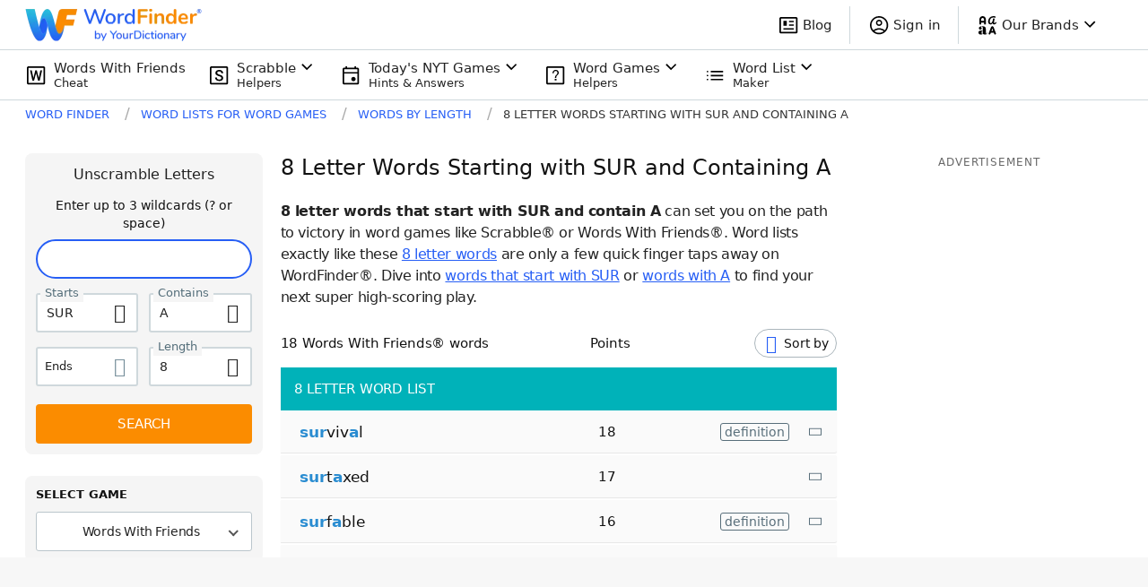

--- FILE ---
content_type: application/javascript; charset=utf-8
request_url: https://fundingchoicesmessages.google.com/f/AGSKWxXmz1BWnflV6_KixxsLRfzzTWQzP6lPHKxJoK8OKWGiFtdg9lQ4ABffFLkfgti15xzgFn9FUvOd2OKnB6W8v5OTKviZeVe9pwJCJNfWw-QpksGNbaku2-jG4LIC7NGjtIrDGmdkhdcxTJPr2HgiZmAhfETJ0-JaU_8ACMJQBgRbFHHRrTtTzzBJnZZc/_/adscdn./ad_configurations__ads/horiz_/banner.htm?-adv.js
body_size: -1292
content:
window['99519b7f-5d62-43ef-8488-e897002a5cba'] = true;